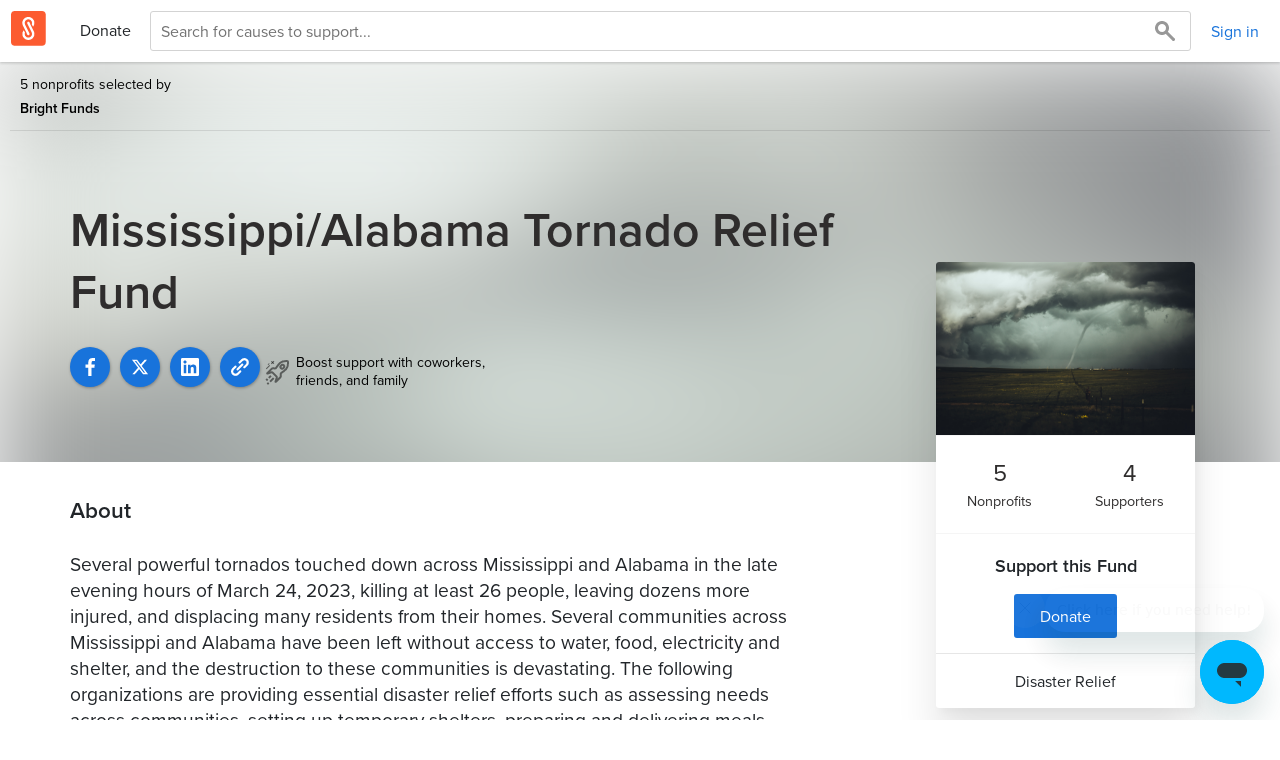

--- FILE ---
content_type: text/html; charset=utf-8
request_url: https://www.brightfunds.org/funds/mississippi-alabama-tornado-relief-fund
body_size: 37371
content:
<!DOCTYPE html><html><head><meta charset="utf-8" /><meta name="viewport" content="width=device-width, initial-scale=1" /><meta http-equiv="X-UA-Compatible" content="IE=edge" /><link rel="stylesheet" href="https://www.brightfunds.org/assets/application_next-e9427169f5b6d97d8fc3f6ba5b27dd2d4e9812b38580314ef44765c3555000f9.css" media="all" data-turbolinks-track="reload" /><script src="//js.honeybadger.io/v2.0/honeybadger.min.js" type="text/javascript"></script><script>try {
  (function () {
    'use strict';
    var hb_load = function () {
      var userId = document.body.dataset.userId;
      if (userId) {
        Honeybadger.setContext({ user_id: userId });
      }
    };
    Honeybadger.configure({
      apiKey: '885f4121',
      environment: 'production',
      maxErrors: 10
    });
    Honeybadger.beforeNotify(function (notice) {
      try {
        if (notice.environment !== 'production') { return false; }
      } catch(e) {}
    });
    document.addEventListener('DOMContentLoaded', function () {
      try {
        hb_load();
      } catch(e) {}
    });
    document.addEventListener('turbolinks:load', function () {
      try {
        hb_load();
        Honeybadger.resetMaxErrors();
      } catch(e) {}
    });
  })();
} catch(e) {}</script><script>(function () {
  'use strict';
  if(typeof window.Bf === 'undefined' || window.Bf === null) {
    window.Bf = {};
  }
  if(typeof window.Bf.afterJquery !== 'function') {
    window.Bf.afterJquery = function(method) {
      if (window.jQuery) { method(); }
      else { setTimeout(function () { window.Bf.afterJquery(method); }, 50) }
    }
 }
})();</script><script src="https://www.brightfunds.org/packs/js/application_next-12ec5271874e3ffa29a9.js" defer="defer" data-turbolinks-track="reload"></script><script src="https://www.brightfunds.org/assets/application_next-6738662573891d4a896c2daf5c6d1ec2dd2c7503ae8e0a953b642815e8758e13.js" defer="defer" data-turbolinks-track="reload"></script><style type="text/css">@import url("https://use.typekit.net/pjr6ljg.css");
@import url("https://use.typekit.net/djv0bwm.css");</style><script>(function(d) {
  var config = {
    kitId: 'icu5hyc',
    scriptTimeout: 3000,
    async: true
  },
  h=d.documentElement,t=setTimeout(function(){h.className=h.className.replace(/\bwf-loading\b/g,"")+" wf-inactive";},config.scriptTimeout),tk=d.createElement("script"),f=false,s=d.getElementsByTagName("script")[0],a;h.className+=" wf-loading";tk.src='https://use.typekit.net/'+config.kitId+'.js';tk.async=true;tk.onload=tk.onreadystatechange=function(){a=this.readyState;if(f||a&&a!="complete"&&a!="loaded")return;f=true;clearTimeout(t);try{Typekit.load(config)}catch(e){}};s.parentNode.insertBefore(tk,s)
})(document);</script><script>
  window.dataLayer ||= [];
</script>



  <!-- Google Tag Manager -->
  <script>(function(w,d,s,l,i){w[l]=w[l]||[];w[l].push({'gtm.start':
  new Date().getTime(),event:'gtm.js'});var f=d.getElementsByTagName(s)[0],
  j=d.createElement(s),dl=l!='dataLayer'?'&l='+l:'';j.async=true;j.src=
  'https://www.googletagmanager.com/gtm.js?id='+i+dl+ '&gtm_auth=nz3q7xSZA7YrDeN95f6QTg&gtm_preview=env-1&gtm_cookies_win=x';f.parentNode.insertBefore(j,f);
  })(window,document,'script','dataLayer','GTM-THPW28C');</script>
  <!-- End Google Tag Manager -->

  <script>
  var INTERCOM_APP_ID = 'b4tmmu4q';

    window.intercomSettings = {
      app_id: INTERCOM_APP_ID,
      hide_default_launcher: true
    };
  (function(){var w=window;var ic=w.Intercom;if(typeof ic==="function"){ic('reattach_activator');ic('update',w.intercomSettings);}else{var d=document;var i=function(){i.c(arguments);};i.q=[];i.c=function(args){i.q.push(args);};w.Intercom=i;var l=function(){var s=d.createElement('script');s.type='text/javascript';s.async=true;s.src='https://widget.intercom.io/widget/' + INTERCOM_APP_ID;var x=d.getElementsByTagName('script')[0];x.parentNode.insertBefore(s, x);};if(document.readyState==='complete'){l();}else if(w.attachEvent){w.attachEvent('onload',l);}else{w.addEventListener('load',l,false);}}})();
  </script>
<meta content="width=device-width,initial-scale=1.0" name="viewport" /><title>Mississippi/Alabama Tornado Relief Fund | Bright Funds</title><!-- Default desktop favicon -->
<link rel="icon" type="image/x-icon" href="https://www.brightfunds.org/assets/favicon/favicon-ff1fd5e55f525920d811f0306b1e4bb8e72311353b9664d2e365dee21bddad4f.ico" />

<!-- Standard tab favicon -->
<link rel="icon" type="image/png" href="https://www.brightfunds.org/assets/favicon/favicon-32x32-226ff7d0cd11e02deb55288da4a6632d0a9df6b360a5f6a2ce41fa4cba1e1655.png" sizes="32x32" />

<!-- Android / PWA icons -->
<link rel="icon" type="image/png" href="https://www.brightfunds.org/assets/favicon/android-chrome-192x192-2261dc2807edb697d42ce18eb9254e3c5088b34b467fb7d7bd48506ef2bed9f4.png" sizes="192x192" />
<link rel="icon" type="image/png" href="https://www.brightfunds.org/assets/favicon/android-chrome-512x512-4e0e62c910c30c52465d2aa5dfeb77583d99960c94628f6fc0b357603ca98f99.png" sizes="512x512" />

<!-- iOS home screen icon -->
<link rel="icon" type="image/png" href="https://www.brightfunds.org/assets/favicon/apple-touch-icon-6b44b7e23a91d034fe0c4e7f85caeda679f2ae5b7d8fa4ea00a772aeb338f072.png" sizes="180x180" />

<!-- PWA manifest -->
<link rel="manifest" href="https://www.brightfunds.org/assets/favicon/site-7a9e07ce1f7386689917602ddc5a75750ad842e605ff764f67173529c181bf04.webmanifest">
<!--[if lt IE 9]>
     <script src="http://html5shim.googlecode.com/svn/trunk/html5.js"></script>
 <![endif]--><meta name="csrf-param" content="authenticity_token" />
<meta name="csrf-token" content="M28-uksQc1ZSpcsctH4H9yPDq67llHOOkwwQicLaZGThqF932lWxBTZZFHoFce8PWkPO7NOmPLJ5naw7_gJUfA" /><meta name="Description" content="Several powerful tornados touched down across Mississippi and Alabama in the late evening hours of March 24, 2023, killing at least 26 people, leaving dozens more injured, and displacing many residents from their homes. Several communities across Mississippi and Alabama have been left without access to water, food, electricity and shelter, and the destruction to these communities is devastating. The following organizations are providing essential disaster relief efforts such as assessing needs across communities, setting up temporary shelters, preparing and delivering meals, distributing emergency supplies kits and removing debris to clear roadways for first responders to aid search and rescue efforts. Your donation to this Fund will assist each organization with providing these critical services. Please note the organizations included in this Fund are subject to change as we learn more about needs on the ground."></meta><meta property="fb:app_id" content="385451304872938"></meta><meta property="og:type" content="website"></meta><meta property="og:url" content="https://www.brightfunds.org/funds/mississippi-alabama-tornado-relief-fund"></meta><meta property="og:title" content="Mississippi/Alabama Tornado Relief Fund"></meta><meta property="og:description" content="Several powerful tornados touched down across Mississippi and Alabama in the late evening hours of March 24, 2023, killing at least 26 people, leaving dozens more injured, and displacing many residents from their homes. Several communities across Mississippi and Alabama have been left without access to water, food, electricity and shelter, and the destruction to these communities is devastating. The following organizations are providing essential disaster relief efforts such as assessing needs across communities, setting up temporary shelters, preparing and delivering meals, distributing emergency supplies kits and removing debris to clear roadways for first responders to aid search and rescue efforts. Your donation to this Fund will assist each organization with providing these critical services. Please note the organizations included in this Fund are subject to change as we learn more about needs on the ground."></meta><meta property="og:image" content="https://brightfunds-production.s3.amazonaws.com/production/uploads/fund/image/323489/nikolas-noonan-n_3kdpSkrJo-unsplash__1_.png?X-Amz-Algorithm=AWS4-HMAC-SHA256&amp;X-Amz-Credential=AKIA6GXYAUIMYKLP46IA%2F20260119%2Fus-east-1%2Fs3%2Faws4_request&amp;X-Amz-Date=20260119T010030Z&amp;X-Amz-Expires=86400&amp;X-Amz-SignedHeaders=host&amp;X-Amz-Signature=f75c15f9542078d3fc10e282012ba46b80b65013e96669ac44e24600a8d5d4fb"></meta><meta property="og:image" content="https://www.brightfunds.org/assets/fund_backgrounds/userFundImage-5-e40aaa909bd718a7e08acb6e97f090ef83fd94533c4ecfe5abfb100104d11706.jpg"></meta><script src="https://cdnjs.cloudflare.com/ajax/libs/numeral.js/2.0.6/numeral.min.js"></script><script src="https://js.stripe.com/v3/"></script><script src="https://www.brightfunds.org/packs/js/pursuits-be15b0dff455d33db063.js"></script></head><body class="funds show" data-controller="inject-scan-files-attributes" data-env="production" data-scan-enabled="true" data-track-page-view="" data-user-id="" id="" lang="en">  <!-- Google Tag Manager (noscript) -->
  <noscript><iframe src="https://www.googletagmanager.com/ns.html?id=GTM-THPW28C&gtm_auth=nz3q7xSZA7YrDeN95f6QTg&gtm_preview=env-1&gtm_cookies_win=x"
  height="0" width="0" style="display:none;visibility:hidden"></iframe></noscript>
  <!-- End Google Tag Manager (noscript) -->

<div id="fb-root"></div>
  <section class="funds"><nav class="application-next-top-nav"><div class="nav-wrapper with-company with-secondary-nav-search"><div class="navbar navbar-main d-flex"><a class="nav-logo" href="/"><img class="logo" src="https://www.brightfunds.org/assets/homepage/brightfunds_gem-e61a29d3cbd0e7a66325944fca4ab3fd7c0173b2e742de9662a89077df88fd8d.svg" /></a><div class="nav-middle flex-1 d-flex"><div class="links hidden-xs"><a href="/explore">Donate</a></div><div class="test-search-input search-wrapper flex-2 d-flex hidden-xxs"><form class="w-100 h-100 d-flex js-explore-search-form" action="/explore/find" accept-charset="UTF-8" method="get"><input name="filter" type="hidden" value="nonprofits" /><input name="save_org" type="hidden" value="false" /><input ,="" aria-label="Search for causes to support..." autocomplete="off" class="search-input w-100 h-100" name="search" placeholder="Search for causes to support..." required="required" type="text" /><button class="search-button" type="submit"><img class="center-vertical-relative center-horizontal" src="https://www.brightfunds.org/assets/icons/icon-search-gray-20px-006d49292ac262d429440cb83d65742d5c0b7545b0d851bed131f345aa25f562.svg" /></button></form></div><div class="current-user-top-nav d-flex"><a class="d-flex align-self-center margin-20-left margin-10-right" href="/login">Sign in</a></div></div></div><div class="navbar visible-xxs z-1"><div class="search-wrapper d-flex"><form class="w-100 h-100 d-flex js-explore-search-form" action="/explore/find" accept-charset="UTF-8" method="get"><input name="filter" type="hidden" value="nonprofits" /><input name="save_org" type="hidden" value="false" /><input ,="" aria-label="Search for causes to support..." autocomplete="off" class="search-input w-100 h-100" name="search" placeholder="Search for causes to support..." required="required" type="text" /><button class="search-button" type="submit"><img class="center-vertical-relative center-horizontal" src="https://www.brightfunds.org/assets/icons/icon-search-gray-20px-006d49292ac262d429440cb83d65742d5c0b7545b0d851bed131f345aa25f562.svg" /></button></form></div></div></div></nav><script src="https://www.brightfunds.org/assets/microsoft_clartiy-272cef7a2cac51c00fd90de63b7d3157208377352009ed1ecb7025ac4ad82ebf.js"></script><div class="fund-header__container"><img class="fund-header__bg-image" alt="Fund Header Image" src="https://brightfunds-production.s3.amazonaws.com/production/uploads/fund/image/323489/nikolas-noonan-n_3kdpSkrJo-unsplash__1_.png?X-Amz-Algorithm=AWS4-HMAC-SHA256&amp;X-Amz-Credential=AKIA6GXYAUIMYKLP46IA%2F20260119%2Fus-east-1%2Fs3%2Faws4_request&amp;X-Amz-Date=20260119T010030Z&amp;X-Amz-Expires=86400&amp;X-Amz-SignedHeaders=host&amp;X-Amz-Signature=f75c15f9542078d3fc10e282012ba46b80b65013e96669ac44e24600a8d5d4fb" /><div class="fund-header__byline-and-bookmark"><div class="fund-byline"><div class="fund-byline__text"><div class="title"> 5 nonprofits selected by </div><div class="creator-name">Bright Funds </div></div></div><div class="btn-group"><div class="d-inline-block" id="bookmark-button"></div></div></div><div class="container"><div class="row"><div class="col-md-9"><div class="margin-70-bottom"><h1 class="fund-header__name" id="fund-name">Mississippi/Alabama Tornado Relief Fund</h1><div class="fund-social-sharing"><a onclick="shareFundToFacebook(&#39;https://www.brightfunds.org/funds/mississippi-alabama-tornado-relief-fund&#39;, &#39;Mississippi/Alabama Tornado Relief Fund&#39;, &#39;Several powerful tornados touched down across Mississippi and Alabama in the late evening hours of March 24, 2023, killing at least 26 people, leaving dozens more injured, and displacing many residents from their homes. Several communities across Missis...&#39;, &#39;https://brightfunds-production.s3.amazonaws.com/production/uploads/fund/image/323489/standard_nikolas-noonan-n_3kdpSkrJo-unsplash__1_.png?X-Amz-Algorithm=AWS4-HMAC-SHA256&amp;X-Amz-Credential=AKIA6GXYAUIMYKLP46IA%2F20260119%2Fus-east-1%2Fs3%2Faws4_request&amp;X-Amz-Date=20260119T010030Z&amp;X-Amz-Expires=86400&amp;X-Amz-SignedHeaders=host&amp;X-Amz-Signature=b074d412476456d58999420184b936aefdbd5ea2ccb5e4ebeac37979e69ce756&#39;)" class="funds-social-sharing-action facebook" href="javascript:;"><?xml version="1.0" encoding="utf-8"?>
<!-- Generator: Adobe Illustrator 16.0.4, SVG Export Plug-In . SVG Version: 6.00 Build 0)  -->
<!DOCTYPE svg PUBLIC "-//W3C//DTD SVG 1.1//EN" "http://www.w3.org/Graphics/SVG/1.1/DTD/svg11.dtd">
<svg version="1.1" id="Layer_1" xmlns="http://www.w3.org/2000/svg" xmlns:xlink="http://www.w3.org/1999/xlink" x="0px" y="0px"
	 width="11px" height="20px" viewBox="0 0 11 20" enable-background="new 0 0 11 20" xml:space="preserve">
<path id="f_2_" class='icon-fill facebook' fill="#989898" d="M6.742,20v-9.123h3.062l0.458-3.555H6.742v-2.27c0-1.029,0.285-1.731,1.762-1.731l1.883-0.001
	V0.14C10.061,0.097,8.943,0,7.643,0C4.929,0,3.07,1.657,3.07,4.7v2.622H0v3.555h3.07V20H6.742z"/>
</svg>
</a><a onclick="javascript:window.open(this.href,
&#39;&#39;, &#39;menubar=no,toolbar=no,resizable=yes,scrollbars=yes,height=600,width=600&#39;);return false;" class="funds-social-sharing-action twitter" href="http://twitter.com/intent/tweet?url=https://www.brightfunds.org/funds/mississippi-alabama-tornado-relief-fund&amp;text=I support Mississippi/Alabama Tornado Relief Fund on Bright Funds"><svg xmlns="http://www.w3.org/2000/svg" viewBox="0 0 512 512"><!--! Font Awesome Pro 6.4.2 by @fontawesome - https://fontawesome.com License - https://fontawesome.com/license (Commercial License) Copyright 2023 Fonticons, Inc. --><path class='icon-fill' d="M389.2 48h70.6L305.6 224.2 487 464H345L233.7 318.6 106.5 464H35.8L200.7 275.5 26.8 48H172.4L272.9 180.9 389.2 48zM364.4 421.8h39.1L151.1 88h-42L364.4 421.8z"/></svg>
</a><a onclick="javascript:window.open(this.href, &#39;&#39;, &#39;menubar=no,toolbar=no,resizable=yes,scrollbars=yes,height=600,width=600&#39;); return false;" class="funds-social-sharing-action linkedin" href="https://www.linkedin.com/shareArticle?mini=true&amp;url=https://www.brightfunds.org/funds/mississippi-alabama-tornado-relief-fund&amp;description=I support Mississippi/Alabama Tornado Relief Fund on Bright Funds"><?xml version="1.0" encoding="UTF-8"?>
<svg width="20px" height="20px" viewBox="0 0 20 20" version="1.1" xmlns="http://www.w3.org/2000/svg" xmlns:xlink="http://www.w3.org/1999/xlink">
    <!-- Generator: Sketch 40.1 (33804) - http://www.bohemiancoding.com/sketch -->
    <title>Linkedin</title>
    <desc>Created with Sketch.</desc>
    <defs></defs>
    <g  stroke="none" stroke-width="1" fill="none" fill-rule="evenodd">
        <g id="Fund---Large-Device-Desktops" transform="translate(-419.000000, -389.000000)">
            <g id="Social-Button" transform="translate(399.000000, 379.000000)">
                <g id="Linkedin" transform="translate(20.000000, 10.000000)">
                    <g id="Group-5" fill="#0071A1">
                        <path class="icon-fill linkedin" d="M18.52,0 L1.475,0 C0.661111111,0 0,0.645555556 0,1.44222222 L0,18.5566667 C0,19.3533333 0.661111111,20 1.475,20 L18.52,20 C19.3355556,20 19.9994444,19.3533333 19.9994444,18.5566667 L19.9994444,1.44222222 C19.9994444,0.645555556 19.3355556,0 18.52,0" id="Fill-4"></path>
                    </g>
                    <path d="M4.44888889,2.75333333 C5.39777778,2.75333333 6.16777778,3.52388889 6.16777778,4.47333333 C6.16777778,5.42333333 5.39777778,6.19388889 4.44888889,6.19388889 C3.49611111,6.19388889 2.72777778,5.42333333 2.72777778,4.47333333 C2.72777778,3.52388889 3.49611111,2.75333333 4.44888889,2.75333333 L4.44888889,2.75333333 Z M2.96333333,17.0422222 L5.93277778,17.0422222 L5.93277778,7.49777778 L2.96333333,7.49777778 L2.96333333,17.0422222 Z" id="Fill-6" fill="#1873DB"></path>
                    <path d="M7.79333333,7.49777778 L10.6366667,7.49777778 L10.6366667,8.80277778 L10.6777778,8.80277778 C11.0733333,8.05222222 12.0411111,7.26111111 13.4838889,7.26111111 C16.4877778,7.26111111 17.0427778,9.23722222 17.0427778,11.8077778 L17.0427778,17.0422222 L14.0766667,17.0422222 L14.0766667,12.4005556 C14.0766667,11.2938889 14.0577778,9.87 12.5355556,9.87 C10.9916667,9.87 10.7561111,11.0761111 10.7561111,12.3216667 L10.7561111,17.0422222 L7.79333333,17.0422222 L7.79333333,7.49777778" id="Fill-7" fill="#1873DB"></path>
                </g>
            </g>
        </g>
    </g>
</svg>
</a><a role="button" class="copy-text funds-social-sharing-action" data-copy-text="https://www.brightfunds.org/funds/mississippi-alabama-tornado-relief-fund" data-message="Link copied!" href="#"><?xml version="1.0" encoding="UTF-8"?>
<svg width="20px" height="20px" viewBox="0 0 20 20" version="1.1" xmlns="http://www.w3.org/2000/svg" xmlns:xlink="http://www.w3.org/1999/xlink">
    <!-- Generator: Sketch 53.1 (72631) - https://sketchapp.com -->
    <title>icon-link</title>
    <desc>Created with Sketch.</desc>
    <g id="icon-link" stroke="none" stroke-width="1" fill="none" fill-rule="evenodd">
        <g fill="#FFFFFF">
            <path d="M18.3681734,1.50947368 C16.4362848,-0.421176471 13.2932508,-0.421176471 11.3626006,1.50947368 L8.72978328,4.14229102 C8.24557276,4.62773994 8.24804954,5.41040248 8.72978328,5.89213622 C9.21399381,6.37758514 9.99665635,6.37882353 10.4808669,5.894613 L13.1136842,3.26055728 C14.0796285,2.29585139 15.6499071,2.29585139 16.6170898,3.26179567 C17.5817957,4.22773994 17.5817957,5.79801858 16.6170898,6.76396285 L13.9842724,9.39678019 C13.5000619,9.88099071 13.5013003,10.6648916 13.9842724,11.1466254 C14.4672446,11.6320743 15.2511455,11.6320743 15.735356,11.1478638 L18.3681734,8.51504644 C20.2988235,6.58439628 20.3000619,3.44260062 18.3681734,1.50947368" id="Fill-1"></path>
            <path d="M9.33498452,14.0456966 L6.70216718,16.6797523 C5.7374613,17.6444582 4.16594427,17.6444582 3.19876161,16.6797523 C2.23529412,15.7125697 2.23529412,14.142291 3.19876161,13.1763467 L5.83034056,10.5435294 C6.31578947,10.0593189 6.31578947,9.27541796 5.83157895,8.79244582 C5.34860681,8.30823529 4.56346749,8.30823529 4.08173375,8.79244582 L1.44891641,11.4265015 C-0.482972136,13.3559133 -0.482972136,16.4989474 1.44891641,18.4308359 C3.37832817,20.3614861 6.52260062,20.3614861 8.45448916,18.4308359 L11.0848297,15.7980186 C11.5702786,15.3150464 11.5690402,14.5299071 11.0860681,14.046935 C10.603096,13.5639628 9.81795666,13.5614861 9.33498452,14.0456966" id="Fill-4"></path>
            <path d="M13.4099071,6.46786378 C12.9256966,5.98365325 12.1417957,5.98365325 11.6588235,6.46786378 L6.40557276,11.7235913 C5.92136223,12.2078019 5.92136223,12.9917028 6.40557276,13.4746749 C6.64705882,13.7173994 6.96408669,13.8375232 7.28111455,13.8375232 C7.59814241,13.8375232 7.91517028,13.7173994 8.15665635,13.4746749 L13.4099071,8.21894737 C13.8941176,7.73473684 13.8941176,6.95083591 13.4099071,6.46786378" id="Fill-7"></path>
        </g>
    </g>
</svg></a><div class="fund-share-callout"><span><?xml version="1.0" encoding="UTF-8"?>
<svg width="25px" height="25px" viewBox="0 0 25 25" version="1.1" xmlns="http://www.w3.org/2000/svg" xmlns:xlink="http://www.w3.org/1999/xlink">
    <!-- Generator: Sketch 55.1 (78136) - https://sketchapp.com -->
    <title>icon-share-boost</title>
    <desc>Created with Sketch.</desc>
    <g id="Page-1" stroke="none" stroke-width="1" fill="none" fill-rule="evenodd" stroke-opacity="0.5">
        <g id="icon-share-boost" transform="translate(-8.000000, -8.000000)" stroke="#000000">
            <g id="icon-boost" transform="translate(18.031223, 18.031223) rotate(45.000000) translate(-18.031223, -18.031223) translate(8.531223, 2.031223)">
                <path d="M10.7487373,22.9852814 L10.7487373,25.9852814" id="Stroke-1" stroke-width="2"></path>
                <path d="M14.2842712,22.6923882 L14.2842712,27.6923882" id="Stroke-2" stroke-width="2"></path>
                <path d="M14.0669056,8.5 C14.0669056,9.604 13.2930874,10.5 12.3396329,10.5 C11.3861783,10.5 10.6123601,9.604 10.6123601,8.5 C10.6123601,7.396 11.3861783,6.5 12.3396329,6.5 C13.2930874,6.5 14.0669056,7.396 14.0669056,8.5 Z" id="Stroke-3" stroke-width="2"></path>
                <path d="M12.3396329,19.5 L14.930542,19.5 C15.405542,19.5 15.9936783,19.886 16.2389511,20.357 L17.9403147,23.643 C18.1855874,24.114 18.3850874,24.05 18.3850874,23.5 L18.3850874,17.5 C18.3850874,16.95 18.0612238,16.25 17.666542,15.945 L16.5127238,15.055 C16.118042,14.75 15.8883147,14.063 16.004042,13.53 C16.004042,13.53 16.6578147,10.5 16.6578147,7.5 C16.6578147,4.5 13.0141329,1.125 13.0141329,1.125 C12.6436329,0.781 12.0356329,0.781 11.6651329,1.125 C11.6651329,1.125 8.02145105,4.5 8.02145105,7.5 C8.02145105,10.5 8.67522378,13.53 8.67522378,13.53 C8.79095105,14.063 8.56554196,14.756 8.17517832,15.07 L7.00408742,16.01 C6.61372378,16.324 6.29417832,17.03 6.29417832,17.58 L6.29417832,23.5 C6.29417832,24.05 6.49626923,24.116 6.74326923,23.646 L8.47313287,20.354 C8.72013287,19.884 9.3108601,19.5 9.7849965,19.5 L12.3396329,19.5" id="Stroke-5" stroke-width="2"></path>
                <path d="M14.0669056,29.5 L14.0669056,31.5" id="Stroke-7" stroke-width="2"></path>
                <path d="M10.6123601,27.5 L10.6123601,29.5" id="Stroke-9" stroke-width="2"></path>
                <path d="M2.48190298,10.3994949 L2.48190298,14.3994949" id="Stroke-11"></path>
                <path d="M0.75463025,12.3994949 L4.2091757,12.3994949" id="Stroke-13"></path>
                <path d="M2.49960752,16.3994949 L2.49960752,21.3994949" id="Stroke-15"></path>
                <path d="M0.77233479,15.3994949 L0.77233479,17.3994949" id="Stroke-17"></path>
            </g>
        </g>
    </g>
</svg></span><div class="fund-share-text-wrapper"><div class="fund-share-text">Boost support with coworkers,</div><div class="fund-share-text">friends, and family</div></div></div></div></div></div></div></div></div><div class="container" id="fund-page"><div class="row"><div class="col-md-8 fund-main"><h3 class="fund-main__section-title">About</h3><div class="fund-main__description" id="fund-description">Several powerful tornados touched down across Mississippi and Alabama in the late evening hours of March 24, 2023, killing at least 26 people, leaving dozens more injured, and displacing many residents from their homes. Several communities across Mississippi and Alabama have been left without access to water, food, electricity and shelter, and the destruction to these communities is devastating. The following organizations are providing essential disaster relief efforts such as assessing needs across communities, setting up temporary shelters, preparing and delivering meals, distributing emergency supplies kits and removing debris to clear roadways for first responders to aid search and rescue efforts. Your donation to this Fund will assist each organization with providing these critical services. Please note the organizations included in this Fund are subject to change as we learn more about needs on the ground.</div><div class="fund-organizations"><h3 class="fund-main__section-title">Your Donation Supports</h3><a class="fund-organization" href="/organizations/united-way-of-west-central-ms"><img class="fund-organization__logo" alt="United Way Of West Central Ms" src="https://www.guidestar.org/ViewEdoc.aspx?eDocId=10360045&amp;approved=True" /><div class="organization__copy"><p class="fund-organization__name">United Way Of West Central Ms</p><p class="fund_organization__description"><p>United Way of West Central Mississippi's Mission Statement: To build a stronger, healthier community by bringing the human, financial, and strategic resources necessary to deliver measurable improvements and solutions to the critical health and human services facing the communities we serve.</p></p></div></a><a class="fund-organization" href="/organizations/team-rubicon"><img class="fund-organization__logo" alt="Team Rubicon" src="https://brightfunds-production.s3.amazonaws.com/production/uploads/organization/logo/80194/tr.png?X-Amz-Algorithm=AWS4-HMAC-SHA256&amp;X-Amz-Credential=AKIA6GXYAUIMYKLP46IA%2F20260119%2Fus-east-1%2Fs3%2Faws4_request&amp;X-Amz-Date=20260119T010030Z&amp;X-Amz-Expires=604800&amp;X-Amz-SignedHeaders=host&amp;X-Amz-Signature=8aab62ddce03b3cc0b06ccfd5adba5ace57e7452ebfaa81da80a534b159adac3" /><div class="organization__copy"><p class="fund-organization__name">Team Rubicon</p><p class="fund_organization__description"><p>Team Rubicon is a veteran-led humanitarian organization that serves global communities before, during, and after disasters and crises.</p></p></div></a><a class="fund-organization" href="/organizations/american-red-cross"><img class="fund-organization__logo" alt="American National Red Cross" src="https://brightfunds-production.s3.amazonaws.com/production/uploads/organization/logo/23209/5228_10153696418285071_4752331705566006231_n.png?X-Amz-Algorithm=AWS4-HMAC-SHA256&amp;X-Amz-Credential=AKIA6GXYAUIMYKLP46IA%2F20260119%2Fus-east-1%2Fs3%2Faws4_request&amp;X-Amz-Date=20260119T010030Z&amp;X-Amz-Expires=604800&amp;X-Amz-SignedHeaders=host&amp;X-Amz-Signature=4495c197fe8d1c3681fc9b90ba8ccb1b668096399886017c823cbf29e4bfe2a4" /><div class="organization__copy"><p class="fund-organization__name">American National Red Cross</p><p class="fund_organization__description"><p>The American Red Cross prevents and alleviates human suffering in the face of emergencies by mobilizing the power of volunteers and the generosity of donors.</p></p></div></a><a class="fund-organization" href="/organizations/center-for-disaster-philanthropy-inc"><img class="fund-organization__logo" alt="Center For Disaster Philanthropy" src="https://brightfunds-production.s3.amazonaws.com/production/uploads/organization/logo/61492/CDP-Logo_2.png?X-Amz-Algorithm=AWS4-HMAC-SHA256&amp;X-Amz-Credential=AKIA6GXYAUIMYKLP46IA%2F20260119%2Fus-east-1%2Fs3%2Faws4_request&amp;X-Amz-Date=20260119T010030Z&amp;X-Amz-Expires=604800&amp;X-Amz-SignedHeaders=host&amp;X-Amz-Signature=96cead8e48c9f96e75fda8a427b9aa884f0dcb3f76ed91027888db1eef1e4313" /><div class="organization__copy"><p class="fund-organization__name">Center For Disaster Philanthropy</p><p class="fund_organization__description"><p>Mobilize philanthropy to strengthen the ability of communities to withstand disasters and recover equitably when they occur.</p></p></div></a><a class="fund-organization" href="/organizations/world-central-kitchen-incorporated"><img class="fund-organization__logo" alt="World Central Kitchen, Inc." src="https://docs.candid.org/edoc/11114212" /><div class="organization__copy"><p class="fund-organization__name">World Central Kitchen, Inc.</p><p class="fund_organization__description"><p>Founded in 2010 by Chef José Andrés, World Central Kitchen (WCK) is first to the frontlines providing fresh meals in response to crises. Applying our model of quick action, leveraging local resources, and adapting in real time, WCK has served hundreds of millions of meals around the world. When disaster strikes, WCK’s Relief Team mobilizes with urgency to start cooking meals for people in need. WCK serves comforting meals to communities impacted by disasters quickly by partnering with organizations on the ground and activating a network of community members and businesses. To support economies, WCK purchases local ingredients to cook with or distribute directly to families in need. Food provides not only nourishment but also comfort, hope and dignity—especially in times of crisis.</p></p></div></a></div></div><div class="col-md-offset-1 col-md-3 fund-sidebar"><div class="fund-sidebar__card fund-sidebar__card-donate"><div class="fund-sidebar__image" id="fund-image"><img alt="Mississippi/Alabama Tornado Relief Fund" src="https://brightfunds-production.s3.amazonaws.com/production/uploads/fund/image/323489/nikolas-noonan-n_3kdpSkrJo-unsplash__1_.png?X-Amz-Algorithm=AWS4-HMAC-SHA256&amp;X-Amz-Credential=AKIA6GXYAUIMYKLP46IA%2F20260119%2Fus-east-1%2Fs3%2Faws4_request&amp;X-Amz-Date=20260119T010030Z&amp;X-Amz-Expires=86400&amp;X-Amz-SignedHeaders=host&amp;X-Amz-Signature=f75c15f9542078d3fc10e282012ba46b80b65013e96669ac44e24600a8d5d4fb" /></div><div class="fund-info-container"><div class="fund-sidebar__stats"><div class="fund-sidebar__stat"><div class="fund-sidebar__stat-number">5</div><div class="fund-sidebar__stat-title">Nonprofits</div></div><div class="fund-sidebar__stat"><div class="fund-sidebar__stat-number">4</div><div class="fund-sidebar__stat-title">Supporters</div></div></div></div><h3 class="fund-sidebar__donate-title">Support this Fund</h3><div class="text-center margin-10-right margin-10-left"><div class="fund-hero-donation-button"><a class="btn btn-primary btn-block" href="/profile/payments/new?funds%5B%5D=323489">Donate</a></div></div><div class="padding-15 text-center border-top-gray">Disaster Relief</div></div><div class="fund-page-examples"></div><div class="fund-page-secondary-actions"><div class="fund-page-secondary-action" style="text-align: center;"><div class="fund-page-illustration"><?xml version="1.0" encoding="utf-8"?>
<!-- Generator: Adobe Illustrator 16.0.4, SVG Export Plug-In . SVG Version: 6.00 Build 0)  -->
<!DOCTYPE svg PUBLIC "-//W3C//DTD SVG 1.1 Tiny//EN" "http://www.w3.org/Graphics/SVG/1.1/DTD/svg11-tiny.dtd">
<svg version="1.1" baseProfile="tiny" id="Layer_1" xmlns="http://www.w3.org/2000/svg" xmlns:xlink="http://www.w3.org/1999/xlink"
	 x="0px" y="0px" width="97px" height="31px" viewBox="0 0 97 31" overflow="visible" xml:space="preserve">
<path fill="#02AEDC" d="M53.482,7.395l8.197,8.191l-8.267,10.742l-8.084-10.736L53.482,7.395 M53.48,5.979L44.008,15.5l9.396,12.478
	l9.604-12.479L53.48,5.979L53.48,5.979z"/>
<polyline fill="none" stroke="#02AEDC" stroke-miterlimit="10" points="53.447,7.212 51.514,14.512 53.508,26.438 "/>
<path fill="none" stroke="#02AEDC" stroke-miterlimit="10" d="M53.779,26.438"/>
<polyline fill="none" stroke="#02AEDC" stroke-miterlimit="10" points="62.508,15.634 51.514,14.378 44.508,15.576 "/>
<path fill="none" stroke="#02AEDC" stroke-miterlimit="10" d="M51.016,18.305"/>
<line fill="none" stroke="#02AEDC" stroke-miterlimit="10" x1="68.026" y1="15.522" x2="88.026" y2="15.522"/>
<circle fill="#02AEDC" cx="88.998" cy="1.985" r="2"/>
<circle fill="#02AEDC" cx="89.029" cy="29" r="2"/>
<circle fill="#02AEDC" cx="95" cy="15.513" r="2"/>
<line fill="none" stroke="#02AEDC" stroke-miterlimit="10" x1="19.006" y1="15.496" x2="39.006" y2="15.496"/>
<polygon fill="#02AEDC" points="14.02,22.02 12.479,18.983 8.334,17.09 8.334,15.986 9.716,14.52 9.873,10.976 8.835,8.459 
	7.057,8.019 6.982,8.019 5.203,8.459 4.166,10.976 4.323,14.52 5.705,15.986 5.705,17.09 1.56,18.983 0.02,22.02 "/>
<line fill="none" stroke="#02AEDC" stroke-miterlimit="10" x1="67.99" y1="12.042" x2="83.846" y2="4.649"/>
<line fill="none" stroke="#02AEDC" stroke-miterlimit="10" x1="83.846" y1="26.417" x2="67.99" y2="19.023"/>
</svg>
</div><div class="fund-page-illustration-text">Your donation supports the pool of 5 nonprofits</div></div><div class="fund-page__create-fund"><div class="fund-page__create-fund-image"></div><div class="fund-page__create-fund-text-wrapper"><p class="fund-page__create-fund-title">Fundraise for your cause. Create a Fund, invite people, and collect donations.</p><a class="btn btn-outline-primary" href="/funds/new">+ Start a Bright Fund</a></div></div><hr class="soften" /><div class="fund-page-secondary-action"><div class="fund-page-secondary-action-text"><a href="/faq">Learn more about Bright Funds</a></div></div></div></div></div></div></section><script id="ze-snippet" src="https://static.zdassets.com/ekr/snippet.js?key=4e71ad7d-1710-4955-b0db-1c05a03c04d3"></script><script>var user_jwt_token = ""
if(user_jwt_token != ""){
  zE("messenger", "loginUser", function (callback) {
    console.log(callback(user_jwt_token));
  });
} else {
  zE("messenger", "logoutUser");
}</script>
    <script>
     window.fbAsyncInit = function() {
       FB.init({
         appId      : '385451304872938', // App ID from the App Dashboard
         status     : true, // check the login status upon init?
         cookie     : true, // set sessions cookies to allow your server to access the session?
         xfbml      : true  // parse XFBML tags on this page?
       });
     };
     (function(d, debug){
       var js, id = 'facebook-jssdk', ref = d.getElementsByTagName('script')[0];
       if (d.getElementById(id)) {return;}
       js = d.createElement('script'); js.id = id; js.async = true;
       js.src = "//connect.facebook.net/en_US/all" + (debug ? "/debug" : "") + ".js";
       ref.parentNode.insertBefore(js, ref);
     }(document, false));

     function shareGithubEventOnFacebook(){
       FB.ui({
         method: 'feed',
         name: "Join GitHub in playing dodgeball...all in the name of charity!",
         caption: "Dodgeball for Charity",
         description: "GitHub employees and a number of victims from other teams participate in an epic Dodgeball tournament. Each team that is entered donates at least $3000 to the charity pot.",
         link: "https://www.brightfunds.org/funds/mississippi-alabama-tornado-relief-fund",
         picture: 'https://www.brightfunds.orghttps://www.brightfunds.org/assets/events/github-right-f4243c81d48a140c20a45f62620e7e22c8c0536b681b747aa23a6b4374b8a4fe.png'
       },function(response) {
         // I'll leave this commented case you want to show some feedback
         // if (response && response.post_id) {
         //   alert('Your story was shared successfully!');
         // }
       });
     }

     function shareStoryToFacebook(url, title, name, photo_url){
       FB.ui({
         method: 'feed',
         name: "New update from " + name + " from my Bright Funds portfolio",
         caption: title,
         description: "I am using Bright Funds to create a portfolio of my giving and invest in a better world.",
         link: url,
         picture: photo_url
       },function(response) {
         // I'll leave this commented case you want to show some feedback
         // if (response && response.post_id) {
         //   alert('Your story was shared successfully!');
         // }
       });
     }

     function shareFundToFacebook(link, name, description, picture){
       var picture = typeof picture !== 'undefined' ? picture : 'https://www.brightfunds.orghttps://www.brightfunds.org/assets/logo-f0d89d13254891283b3288c5ccc7b865b5d0b33361ad73ac1a453b51b5d30408.png';

       FB.ui({
         method: 'feed',
         name: "I support "+ name + " on Bright Funds",
         caption: description,
         link: link,
         picture: picture
       },function(response) {
         // I'll leave this commented case you want to show some feedback
         // if (response && response.post_id) {
         //   alert('Your story was shared successfully!');
         // }
       });
     }

     function shareOrgToFacebook(link, name, description, picture){
       var picture = typeof picture !== 'undefined' ? picture : 'https://www.brightfunds.orghttps://www.brightfunds.org/assets/logo-f0d89d13254891283b3288c5ccc7b865b5d0b33361ad73ac1a453b51b5d30408.png';

       FB.ui({
         method: 'feed',
         name: "I support "+ name + " on Bright Funds",
         caption: description,
         link: link,
         picture: picture
       },function(response) {
         // I'll leave this commented case you want to show some feedback
         // if (response && response.post_id) {
         //   alert('Your story was shared successfully!');
         // }
       });
     }

      function shareEventToFacebook(link, event_name, time_location, picture){
        var picture = typeof picture !== 'undefined' ? picture : 'https://www.brightfunds.orghttps://www.brightfunds.org/assets/logo-f0d89d13254891283b3288c5ccc7b865b5d0b33361ad73ac1a453b51b5d30408.png';

        FB.ui({
          method: 'feed',
          name: event_name,
          caption: time_location,
          link: link,
          picture: picture
        },function(response) {
          // I'll leave this commented case you want to show some feedback
         // if (response && response.post_id) {
         //   alert('Your story was shared successfully!');
         // }
        });
      }

    </script>
</body></html>

--- FILE ---
content_type: image/svg+xml
request_url: https://www.brightfunds.org/assets/icons/icon-search-gray-20px-006d49292ac262d429440cb83d65742d5c0b7545b0d851bed131f345aa25f562.svg
body_size: 408
content:
<?xml version="1.0" encoding="UTF-8"?>
<svg width="20px" height="20px" viewBox="0 0 20 20" version="1.1" xmlns="http://www.w3.org/2000/svg" xmlns:xlink="http://www.w3.org/1999/xlink">
    <!-- Generator: Sketch 55.2 (78181) - https://sketchapp.com -->
    <title>icon-search-gray-20px</title>
    <desc>Created with Sketch.</desc>
    <g id="icon-search-gray-20px" stroke="none" stroke-width="1" fill="none" fill-rule="evenodd">
        <path d="M6.999,0 C3.132,0 0,3.135 0,7.001 C0,10.867 3.134,13.999 7,14 L7.002,14 C10.869,14 14.002,10.866 14,7.001 C14.001,3.133 10.863,0 7.001,0 L6.999,0 Z M7.001,3 C8.069,3 9.073,3.416 9.828,4.172 C10.584,4.927 11,5.932 11,7.002 C11.001,8.07 10.585,9.074 9.83,9.829 C9.075,10.584 8.071,11 7.001,11 C4.795,10.999 3,9.205 3,7.001 C3,4.795 4.794,3 6.999,3 L7.001,3 L7.001,3 Z" id="Fill-1" fill="#989898"></path>
        <path d="M11.2316,11.2186 L18.5156,18.4986" id="Stroke-3" stroke="#989898" stroke-width="3"></path>
        <path d="M19.5610003,17.4395 C20.1490003,18.0255 20.1490003,18.9745 19.5630003,19.5605 C18.9730003,20.1485 18.0260003,20.1475 17.4410003,19.5615 C16.8540003,18.9755 16.8520003,18.0275 17.4410003,17.4395 C18.0260003,16.8535 18.9770003,16.8535 19.5610003,17.4395" id="Fill-5" fill="#989898"></path>
    </g>
</svg>